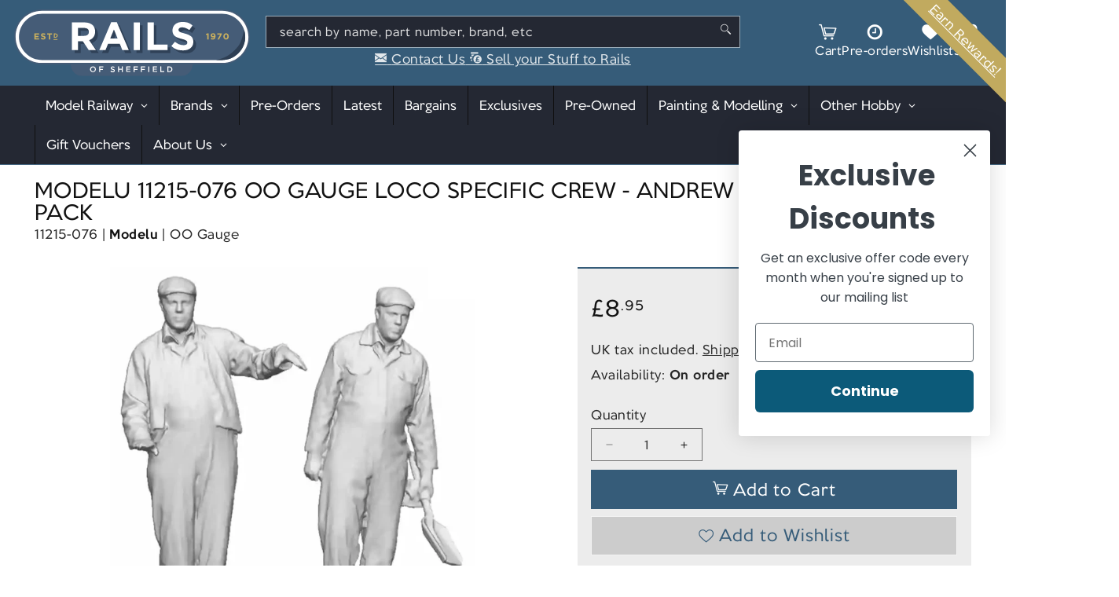

--- FILE ---
content_type: text/css
request_url: https://railsofsheffield.com/cdn/shop/t/68/assets/calls-to-action.css?v=129764246598814853731767953039
body_size: -123
content:
.cta{--gutter: 1rem;display:flex;flex-direction:row;gap:20px;padding:0;margin:0;font-size:2.2rem}@media screen and (max-width: 767px){.cta{padding:0 1.5rem;flex-direction:column}}.cta li{list-style:none;margin:0;padding:0;text-indent:0;flex:1 1 100%;transition:transform .3s ease;will-change:transform}.cta li:hover{transform:scale(1.02)}.cta li a,.cta li a:visited,.cta li a:hover{display:flex;flex-direction:column;justify-content:space-between;position:relative;min-height:150px;height:100%;background-color:#222222d9;transition:background-color 1s ease;background-size:cover;background-position:top center;background-repeat:no-repeat;color:#f8f8f8;text-decoration:none}.cta li a strong{color:#fff}.cta li span.cta-text{display:block;top:0;height:100%;padding:2rem;background:#000;background:linear-gradient(180deg,#001a2c82 60%,#0000);text-shadow:0 0 5px black;line-height:1.2}.cta li span.cta-button{display:block;color:#fff;background-color:var(--color-error);font-weight:700;padding:.3em 0;line-height:1.3}.cta li a.cta-ebay{background-image:url(./ebay_logo.svg);background-position:100% 60%;background-size:50%}.cta li a.cta-shop{background-image:url(./inside-the-shop.jpg);background-position:50% 50%}.cta li a.cta-sell{background-image:url(./boxes-2.jpg);background-position:50% 60%;background-size:80%}.cta li:nth-child(odd) a,.cta li:nth-child(odd) a:visited,.cta li:nth-child(odd) a:hover{background-color:#242833}
/*# sourceMappingURL=/cdn/shop/t/68/assets/calls-to-action.css.map?v=129764246598814853731767953039 */


--- FILE ---
content_type: text/javascript
request_url: https://railsofsheffield.com/cdn/shop/t/68/assets/theme.js?v=38001828776916381651740043897
body_size: 3717
content:
var rofs={basket:{},log_to_console:!0,interval_in_seconds:15,preorder_expedited:null,delivery_preference:null,elmahio_log:1,start:function(){window.SwymCallbacks||(window.SwymCallbacks=[]),window.SwymCallbacks.push(function(){rofs.wishlist()}),$(document).on("rofsWishlistFilled",function(){rofs.update_wishlist_icons(),rofs.validate_preorder_status()}),$(".imagecarousel").length&&$.getScript($(".imagecarousel").first().data("script")),rofs.cart_parent_child_deletion_link(),window.preorder_data=window.preorder_data||{},rofs.preorder_dot(),$("body").on("click","button.preorder[type=button]",function(e){e.preventDefault();let variant_id=$(this).parents("form").find("[name=id]").val(),qty=$(".product-form__quantity").find("[name=quantity]").length?$(".product-form__quantity").find("[name=quantity]").val():1;rofs.add_to_basket(variant_id,qty)&&(window.location=$(this).data("target"))}),$("*[data-js]").each(function(){$.getScript($(this).data("js"))}),rofs.validate_preorder_status(),rofs.resolve_contact_visibilities(),window.setInterval(function(){rofs.resolve_contact_visibilities()},1e3*rofs.interval_in_seconds),$("#customer_login, #create_customer").length&&rofs.login_form()},preorder_dot:function(){rofs.load_basket();let _count=0;$.isEmptyObject(rofs.basket)||$.each(rofs.basket,function(variantid,data){_count+=parseInt(data.qty)});let bubble=$(".header__icon--preorders .preorders-count-bubble");!_count||_count<1?(bubble.find("span").first().text(""),bubble.hide()):(bubble.find("span").first().text(_count),bubble.show())},set_preorder_basket_expedited:function(_state){return rofs.preorder_expedited=_state?!0:null,rofs.save_basket()},set_preorder_delivery_preference:function(_option){return rofs.delivery_preference=_option||null,rofs.save_basket()},get_preorder_basket_expedited:function(){return rofs.log("Getting preorder expedited status"),rofs.load_basket(),$.isEmptyObject(rofs.basket)?(rofs.log("Basket did not load"),!1):(rofs.log("rofs.preorder_expedited is "+rofs.preorder_expedited),!!rofs.preorder_expedited)},get_preorder_delivery_preference:function(){return rofs.load_basket(),$.isEmptyObject(rofs.basket)?(rofs.log("Basket did not load"),!1):rofs.delivery_preference?rofs.delivery_preference:null},validate_preorder_status:function(){$("button[data-validate]:disabled").each(function(){var _button=$(this),_url=preorder_api_endpoint.status_single+_button.data("validate");$.get(_url,function(data){_button.prop("disabled",data[_button.data("code")]===!1)})})},update_wishlist_icons:function(){if(typeof _swat>"u")return window.setTimeout(function(){rofs.update_wishlist_icons()},200),!1;_swat.fetchWrtEventTypeET(function(products){rofs.update_wishlist_icon(products.length);for(let i in products)$(".wishlist-button[data-product="+products[i].empi+"]").addClass("in-wishlist")},_swat.EventTypes.addToWishlist)},update_wishlist_icon:function(_count){let bubble=$(".header__icon--wishlist .wishlist-count-bubble");!_count||_count<1?(bubble.find("span").first().text(""),bubble.hide()):(bubble.find("span").first().text(_count),bubble.show())},wishlist:function(){rofs.update_wishlist_icons(),$("body").on("click",".wishlist-button",function(e){e.preventDefault();let _button=$(this),_current_count=$(".header__icon--wishlist .wishlist-count-bubble").find("span").first().text();_current_count?_current_count=parseInt(_current_count):_current_count=0;let _data={epi:$(this).data("variant"),empi:$(this).data("product"),iu:$(this).data("image"),pr:$(this).data("price")/100,du:$(this).data("producturl")};_button.is(".in-wishlist")?window._swat.removeFromWishList(_data,function(r){_button.removeClass("in-wishlist"),rofs.update_wishlist_icon(--_current_count),$("#rofs-wishlist")&&_button.closest("li.product-card-wrapper").remove()}):window._swat.addToWishList(_data,function(r){_button.addClass("in-wishlist"),rofs.update_wishlist_icon(++_current_count)})});let _share_url_facebook=null,_share_url_twitter=null;rofs.log(_swat.retailerSettings.Wishlist.SharingModes,!0);for(let _q in _swat.retailerSettings.Wishlist.SharingModes)_swat.retailerSettings.Wishlist.SharingModes[_q].type==="facebook"&&(_share_url_facebook=_swat.retailerSettings.Wishlist.SharingModes[_q].url),_swat.retailerSettings.Wishlist.SharingModes[_q].type==="twitter"&&(_share_url_twitter=_swat.retailerSettings.Wishlist.SharingModes[_q].url);$("body").on("click",".wishlist-shares .icon-facebook",function(){let _link=$(this);_swat.shareListSocial(null,_link.parent().data("name"),_share_url_facebook,"facebook",_link.parent().data("note"),function(data){rofs.log(data),rofs.log_error(data),alert("We could&rsquo;t share your list to Facebook right now, please try later.")})}),$("body").on("click",".wishlist-shares .icon-twitter",function(){let _link=$(this);_swat.shareListSocial(null,_link.parent().data("name"),_share_url_twitter,"twitter",_link.parent().data("note"),function(data){rofs.log(data),rofs.log_error(data),alert("We could&rsquo;t share your list to Twitter right now, please try later.")})}),$("body").on("click",".wishlist-shares .icon-email",function(){let _link=$(this);rofs.modal_open($("#modal_content .share-content").html())}),$("body").on("click",".wishlist-shares .icon-email",function(){let _link=$(this);rofs.modal_open($("#modal_content .share-content").html())}),$("body").on("blur keyup","#modal *[name=share_email]",function(){var res=rofs.validate_share_emails();res.length?$("#modal .button").removeClass("disabled").prop("disabled",!1):$("#modal .button").addClass("disabled").prop("disabled",!0)}),$("body").on("click","#modal *[name=wishlist-email-share] .button",function(e){e.preventDefault(),rofs.log("Sharing by email");let _recipients=rofs.validate_share_emails();if(!_recipients.length)return;rofs.log("Got addresses");let _subject=$.trim($("#modal *[name=share_email_subject]").val());_subject.length&&(_subject=$("#modal *[name=share_email_subject]").attr("placeholder"),rofs.log("Subject = "+_subject));let _content=$.trim($("#modal *[name=share_email_content]").val());_content.length&&(_content=$("#modal *[name=share_email_content]").attr("placeholder"));for(let _i in _recipients){let _email=_recipients[_i];_swat.sendListViaEmail({toEmailId:_email,fromName:_email,note:_subject,lid:null,cprops:{}},function(r){rofs.log("Submitted"),$("#modal .main-content").html($("#modal_content .share-submit").html())},function(r){rofs.log("Email failed!")})}})},validate_share_emails:function(){let _regex=/\S+@\S+\.\S+/,_input=$("#modal *[name=share_email]").val().split(`
`),_emails=[];for(let _i in _input){let _test=$.trim(_input[_i]);if(_test)if(_regex.test(_test))_emails.push(_test);else return[]}return _emails},cart_child_quantities_limit:function(line){let formJSON={updates:{}},mainProductID,errors=[],childError=!1,parentSKU=$(`#CartDrawer-Item-${line}`).data("parent-sku")??$(`#CartDrawer-Item-${line}`).data("sku");if($(`.cart-item[data-sku="${parentSKU}"]`).each(function(){mainProductID=$(this).find(".quantity__input").attr("data-quantity-variant-id"),mainProductName=$(this).find(".cart-item__name").text();let _sku=$(this).data("sku"),_qty=$(this).find(".quantity__input").val(),_inventory_quantity=parseInt($(this).find(".quantity__input").data("inventory-quantity"));parseInt(_qty)>parseInt(_inventory_quantity)&&(_qty=_inventory_quantity,$(this).find(".quantity__input").attr("max",_inventory_quantity),errors.push({line:$(this).find(".quantity__input").data("index"),message:`Maximum quantity reached: All ${_qty} ${mainProductName} in stock are already in your cart.`})),$(this).find(".quantity__input").val(_qty),$(this).find(".quantity__input").attr("value",_qty),$(this).find(".quantity__input").attr("data-cart-quantity",_qty);let _input=$(this).find(".quantity__input");formJSON.updates[String(_input.closest(".cart-item").attr("data-line-key"))]=_input.val(),$(`.cart-item[data-parent-sku="${_sku}"] .quantity__input`).each(function(i){let _input_field=$(this),_current_qty=_input_field.val();_input_field.attr("max",_qty),parseInt(_current_qty)>parseInt(_qty)?(_input_field.val(_qty),_input_field.attr("value",_qty),_input_field.attr("data-cart-quantity",_qty),errors.push({line:_input_field.data("index"),message:"Quantity of product customisations cannot exceed that of the product it's being applied to: This has been automatically corrected."}),childError===!1&&(childError=!0,errors.push({line:_input.data("index"),message:!1}))):(_input_field.val(_current_qty),_input_field.attr("value",_current_qty),_input_field.attr("data-cart-quantity",_current_qty)),formJSON.updates[String(_input_field.closest(".cart-item").attr("data-line-key"))]=_input_field.val()})}),($("document cart-notification")||$("document cart-drawer"))&&errors.length===0){let drawer=document.querySelector("cart-notification")||document.querySelector("cart-drawer");formJSON.sections=drawer.getSectionsToRender().map(section=>section.id),formJSON.sections_url=window.location.pathname}return[formJSON,mainProductID,errors]},cart_parent_child_deletion_link:function(){$("body").on("click",".cart-remove-button",function(e){e.preventDefault();let formJSON={updates:{}},_parent_row=$(this).parents(".cart-item"),_sku=_parent_row.data("sku"),mainProductID=_parent_row.find(".quantity__input").attr("data-quantity-variant-id");if(formJSON.updates[mainProductID]=0,_sku&&$(`.cart-item[data-parent-sku="${_sku}"]`).each((i,item)=>{let addonID=$(item).find(".quantity__input").attr("data-quantity-variant-id");formJSON.updates[addonID]=0}),$("document cart-notification")||$("document cart-drawer")){let drawer=document.querySelector("cart-notification")||document.querySelector("cart-drawer");formJSON.sections=drawer.getSectionsToRender().map(section=>section.id),formJSON.sections_url=window.location.pathname,drawer.setActiveElement(document.activeElement)}return fetch(window.Shopify.routes.root+"cart/update.js",{method:"POST",headers:{"Content-Type":"application/json"},body:JSON.stringify(formJSON)}).then(response=>response.json()).then(response=>{publish(PUB_SUB_EVENTS.cartUpdate,{source:"product-form",productVariantId:mainProductID,cartData:response});let drawer=document.querySelector("cart-notification")||document.querySelector("cart-drawer");drawer&&(drawer.renderContents(response),response.items.length===0&&drawer.classList.add("is-empty"))}).catch(error=>{console.error("Error:",error)}),!1})},login_form:function(){let redirect_url=rofs.get_get_var("return_to");redirect_url&&($("#customer_login")?.find("input[type=hidden]").last().after('<input type="hidden" name="checkout_url" value="'+redirect_url+'">'),$("#create_customer")?.find("input[type=hidden]").last().after('<input type="hidden" name="return_to" value="'+redirect_url+'">'))},filter_provinces:function(){$('#address_province_delivery option[value="British Forces"], #address_province_billing option[value="British Forces"]').each(function(){$(this).remove()});let _config={childList:!0};$("#address_province_delivery, #address_province_billing").each(function(){let _target_node=this,_callback=function(mutationsList,observer2){mutationsList.forEach(mutation=>{mutation.type==="childList"&&$('#address_province_delivery option[value="British Forces"], #address_province_billing option[value="British Forces"]').each(function(){$(this).remove()})})};new MutationObserver(_callback).observe(_target_node,_config)})},load_basket:function(){let rofs_basket=window.localStorage.getItem("rofsbasket");rofs_basket||(rofs.basket={});let payload=JSON.parse(rofs_basket);return payload&&(rofs.basket=payload.basket),$.isEmptyObject(rofs.basket)?(rofs.basket={},!1):(payload.expedited&&(rofs.log("loading expedited status"),rofs.preorder_expedited=!0),payload.delivery_preference&&(rofs.log("loading delivery_preference status "+payload.delivery_preference),rofs.delivery_preference=payload.delivery_preference),!0)},update_basket:function(variant_id,qty,available){return rofs.load_basket(),typeof rofs.basket[variant_id]>"u"?!1:(qty=parseInt(qty),available&&(available=parseInt(available),Number.isInteger(available)&&qty<available&&(qty=available)),qty===0?delete rofs.basket[variant_id]:rofs.basket[variant_id].qty=qty,rofs.save_basket(),!0)},add_to_basket:function(variant_id,qty){if(rofs.load_basket(),qty=parseInt(qty),(!qty||isNaN(qty))&&(qty=1),rofs.basket[variant_id])rofs.basket[variant_id].qty=(typeof rofs.basket[variant_id].qty<"u"?parseInt(rofs.basket[variant_id].qty):0)+qty;else if(typeof preorder_data<"u"){if(!preorder_data[variant_id])return alert("No preorder data could be found for this item, sorry"),!1;rofs.basket[variant_id]=preorder_data[variant_id],rofs.basket[variant_id].qty=qty}return rofs.save_basket(),!0},save_basket:function(){rofs.basket.length||window.localStorage.removeItem("rofsbasket");let a=new Date,basket={expedited:rofs.preorder_expedited?!0:null,delivery_preference:rofs.delivery_preference?rofs.delivery_preference:"same",d:a.getTime().toString(),basket:rofs.basket},rofs_basket=JSON.stringify(basket);window.localStorage.setItem("rofsbasket",rofs_basket)},clear_basket:function(){window.localStorage.removeItem("rofsbasket")},build_basket_payload:function(){let _payload=[];return $.each(rofs.basket,function(variant_id,data){_payload.push({ItemId:variant_id,ProductCode:data.code,BasketQuantity:parseInt(data.qty),ProductTitle:data.title})}),rofs.log(JSON.stringify(_payload,null,4)),_payload},modal_open:function(markup,soft){$("#modal").length?rofs.modal_close(!0,function(){rofs.require_modal(markup,soft)}):rofs.require_modal(markup,soft)},modal_close:function(preserve_overlay,callback_fn){let _target_group=preserve_overlay?$("#modal"):$("#modal, #modal_overlay");if(!_target_group.length){typeof callback_fn=="function"&&callback_fn();return}_target_group.animate({opacity:0},function(){$("body").trigger("modal_close"),_target_group.remove(),typeof callback_fn=="function"&&callback_fn()})},require_modal:function(markup,soft){rofs.require_modal_overlay(),$("#modal").length||($("body").prepend('<div id="modal" class="hidden box-shadow"><span class="icon icon-cancel absolute"></span><div><div class="padded_div main-content">'+(markup||"")+"</div></div></div>"),$("#modal > .icon-cancel").on("click",function(){rofs.modal_close()}),$("#modal").removeClass("hidden"),soft||$("#modal").addClass("modal"))},require_modal_overlay:function(){$("#modal_overlay").length||($("body").prepend('<div id="modal_overlay" class="hidden"></div>'),$("#modal_overlay").removeClass("hidden").unbind("click").on("click",function(){modal_close()}))},get_get_var:function(variable){for(var query=window.location.search.substring(1),vars=query.split("&"),i=0;i<vars.length;i++){var pair=vars[i].split("=");if(pair[0]==variable)return pair[1]}return!1},resolve_contact_visibilities:function(){$(".conditional-display").each(function(){var _show=!0,_this=$(this),_d=new Date;_d.toLocaleString("en-GB",{timeZone:"Europe/London"});var _hour_now=_d.getHours(),_minute_now=_d.getMinutes(),_day_now=_d.getDay();if(_this.data("after")){let _conditions=_this.data("after").toString().split(".");(_conditions[0]&&_conditions[0]>_hour_now||_conditions[1]&&_conditions[1]>_minute_now&&_conditions[0]==_hour_now)&&(_show=!1)}if(_this.data("before")){let _conditions=_this.data("before").toString().split(".");_conditions[0]&&_hour_now>=_conditions[0]&&(_conditions[1]?_minute_now>_conditions[1]&&(_show=!1):_show=!1)}_this.data("dow")&&_this.data("dow").split(",").indexOf(_day_now.toString())===-1&&(_show=!1),_show?_this.removeClass("hidden"):_this.addClass("hidden")})},format_money:function(int,format,currency){currency||(currency="\xA3");let centiles=int%100,units=Math.floor(int/100),return_val=currency+units;if(!centiles)return return_val;switch(centiles=Math.round(centiles),centiles=String(centiles).padStart(2,"0"),format){case"period":return_val+="."+centiles;break;case"comma":return_val+=","+centiles;break;default:return_val+='<span class="superscript">'+centiles+"</span>";break}return return_val},maybeAppendInfiniteLoad:function(){const infiniteLoadCallback=responseXML=>{rofs.validate_preorder_status(),responseXML.querySelector(".infinite_next a")?$(".pagination__loading-message").show():$(".pagination__loading-message").hide()};window.innerWidth<990&&(endlessScroll=new Ajaxinate({container:".product-grid",pagination:".infinite_next",callback:infiniteLoadCallback}))},log:function(data,json){return rofs.log_to_console===!1?!1:json?(console.log(JSON.stringify(data,null,4)),!0):(console.log(data),!0)},log_error:function(message,err){let _host=window.location.host;if(_host!=="railsofsheffield.com")return;let _api_key="2ad85ee047eb41d79e473964ece526f1",_log_id="0cec8423-fdbc-4817-afa5-b08dea110129",_logger=new Elmahio({apiKey:_api_key,logId:_log_id,debug:rofs.log_to_console,application:_host})}};$(rofs.start);
//# sourceMappingURL=/cdn/shop/t/68/assets/theme.js.map?v=38001828776916381651740043897


--- FILE ---
content_type: text/javascript
request_url: https://railsofsheffield.com/cdn/shop/t/68/assets/lfd-product-extras.js?v=152915989091667417101739892083
body_size: -102
content:
const productExtras={cutoff:12,cutoffSaturday:9,start:function(){productExtras.checkDeliveryCutoff(),productExtras.setupDeliveryCutoffTimer()},setupDeliveryCutoffTimer:function(){let secondsTillNextMinute=60-new Date(Date.now()).getSeconds();setTimeout(()=>{productExtras.checkDeliveryCutoff(),setInterval(()=>{productExtras.checkDeliveryCutoff()},6e4)},secondsTillNextMinute*1e3)},checkDeliveryCutoff:function(){let deliveryByString="Next Day Delivery";const now=new Date(Date.now());let currentDay=now.getDay(),currentHours=now.getHours(),currentMinutes=now.getMinutes(),hoursTill=this.cutoff-currentHours,minutesTill=Math.min(60-currentMinutes,59);if(currentDay===6&&(hoursTill=this.cutoffSaturday-currentHours,deliveryByString="Delivery by Monday"),hoursTill<0||currentDay===0){hoursTill+=24;let extraDaysTillNextDelivery=1;currentDay===5&&(hoursTill-=this.cutoff-this.cutoffSaturday,extraDaysTillNextDelivery+=1),currentDay===6&&(hoursTill+=24,hoursTill=hoursTill+(this.cutoff-this.cutoffSaturday),extraDaysTillNextDelivery+=1),console.log(hoursTill),console.log(extraDaysTillNextDelivery),deliveryByString="Delivery by "+new Intl.DateTimeFormat("en-US",{weekday:"long"}).format(now.setDate(now.getDate()+1+extraDaysTillNextDelivery))}let timeLeftString="";hoursTill>0&&(hoursTill===1?timeLeftString+=`${hoursTill} Hour & `:timeLeftString+=`${hoursTill} Hours & `),minutesTill===1?timeLeftString+=`${minutesTill} Minute`:timeLeftString+=`${minutesTill} Minutes`,productExtras.renderDeliveryCutoffTimeText(timeLeftString),productExtras.renderDeliveryDateText(deliveryByString)},renderDeliveryCutoffTimeText:function(timeLeftString){$("#delivery-timer__time-before-cutoff").text(timeLeftString)},renderDeliveryDateText:function(deliveryByString){$("#delivery-time__delivery-by").text(deliveryByString)}};$(productExtras.start);
//# sourceMappingURL=/cdn/shop/t/68/assets/lfd-product-extras.js.map?v=152915989091667417101739892083
